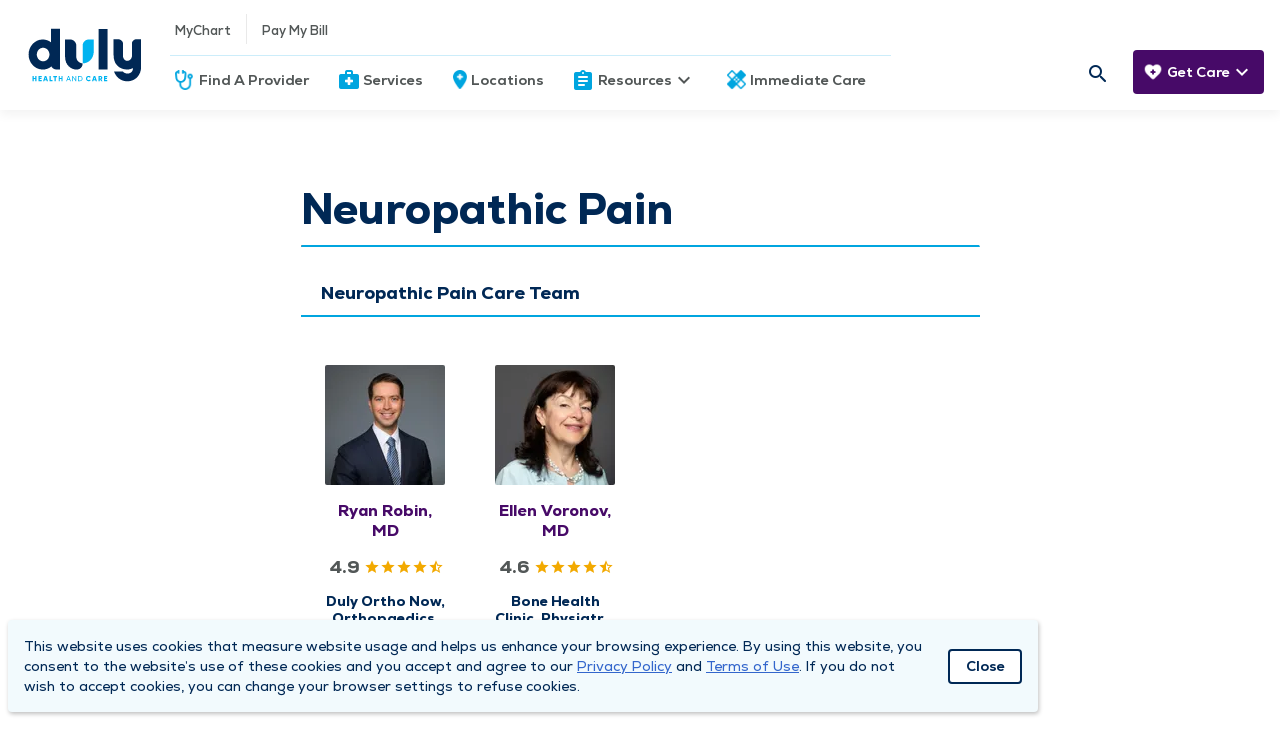

--- FILE ---
content_type: text/html; charset=UTF-8
request_url: https://www.dulyhealthandcare.com/conditions/neuropathic-pain
body_size: 7780
content:
<!DOCTYPE html>
<html lang="en-US">
    <head>
                    <script nonce="TzmSlIEvMCVwt41NKgqg6U4TYQxkGZly">
        window.dataLayer = window.dataLayer || [];
        </script>
                <script nonce="TzmSlIEvMCVwt41NKgqg6U4TYQxkGZly">(function(w,d,s,l,i){w[l]=w[l]||[];w[l].push({'gtm.start':
        new Date().getTime(),event:'gtm.js'});var f=d.getElementsByTagName(s)[0],
        j=d.createElement(s),dl=l!='dataLayer'?'&l='+l:'';j.async=true;j.src=
        'https://www.googletagmanager.com/gtm.js?id='+i+dl;f.parentNode.insertBefore(j,f);
        })(window,document,'script','dataLayer','GTM-WTDDCT9');</script>
        <meta charset="UTF-8"/>
        <meta name="viewport" content="width=device-width, initial-scale=1">
        <meta charset="UTF-8">
        <meta http-equiv="Content-Type" content="text/html; charset=utf-8">
        <meta http-equiv="X-UA-Compatible" content="IE=edge">
        <meta name="viewport" content="width=device-width, initial-scale=1, shrink-to-fit=no">
                    <link rel="apple-touch-icon" sizes="128x128" href="/dist/img/icons/web-app_icon.png">
            <link rel="icon" sizes="192x192" href="/dist/img/icons/web-app_icon.png">
                                 
        
        
            	
<meta charset="UTF-8"/>
<meta property="og:url" content="https://www.dulyhealthandcare.com/conditions/neuropathic-pain"/>
<meta property="og:type" content="article"/>

	<meta property="og:title" content="Neuropathic Pain"/>

	<meta property="og:description" content=""/>


<meta name="twitter:card" content="summary_large_image"/>

	<meta name="twitter:title" content="Neuropathic Pain"/>

	<meta name="twitter:description" content=""/>
	<meta name="description" content="">

<meta name="twitter:url" content="https://www.dulyhealthandcare.com/conditions/neuropathic-pain"/>
                    
<!-- be_ixf, sdk, gho-->
<meta name="be:sdk" content="php_sdk_1.5.1" />
<meta name="be:timer" content="191ms" />
<meta name="be:orig_url" content="https%3A%2F%2Fwww.dulyhealthandcare.com%2Fconditions%2Fneuropathic-pain" />
<meta name="be:norm_url" content="https%3A%2F%2Fwww.dulyhealthandcare.com%2Fconditions%2Fneuropathic-pain" />
<meta name="be:capsule_url" content="https%3A%2F%2Fixfd-api.bc0a.com%2Fapi%2Fixf%2F1.0.0%2Fget_capsule%2Ff00000000262861%2F01365508084" />
<meta name="be:api_dt" content="-05:00y_2022;-05:00m_08;-05:00d_11;-05:00h_08;-05:00mh_26;p_epoch:1660224398804" />
<meta name="be:mod_dt" content="-05:00y_2022;-05:00m_08;-05:00d_11;-05:00h_08;-05:00mh_26;p_epoch:1660224398804" />
<meta name="be:diag" content="2NSTyscHwUhJ0WEUMvE/kil7DSE/[base64]/UeQR3ee/PqedOAeRjtXSwGELdNGd4Rk7ZbyxZamBa5gsqjj8Lk9LvNDvcexzfzQlRzZwxo9+ar4XBevCULCC4+XgSp0RaudAWbDJY0Pt6eNbDmQ5CyddgU1pTpgvephqqPXaAcecd5Lcyb5L9pBmgdbbfXBbXlgscjoc+/LT5CpnKIaSasK7gOT+sVJ7D9QsRkR11ggl/eIUvRk7THFhDym4BIAOPRXrZNFE5Cm2odUwZC5AXjlwUydfVmF5R7QV5xHv3GKLjPf/HHjIb3b+TdX5FuJ78bD07UBTgerk8LHKHe+xUnlhl9TB/[base64]/mXCmbWbUPu54HIN6hM1xJQZMsriXbMZaPCvsfrIs92a/dDV9vOe6xU9JmjwhoTcpz5umDreiq4pqeyaJ0x6BdwBK8PQB36WfOS0mca3gVtLWDjyXX5i+J7uz0GKWncwD8RFx5WPO0iadzgGlKFQY4ErZ5UgXM7uHNuKEtvYw0pKXqsv5l9zMyDGbtCldmWW+fb3ANfGDGIyDcA2fScVbzykDW0xLlqtZWdTX/Pb2Ih8C/knB93BZ4cvkQ26rfjx65L+3JBnIs68vzyelveYKGvygOADGcoDRV7Y6YmFNOMH143zaOCRBCuuNXiOYgx3eDYrigynmpWu7XGi1U8e7gbo3HZqnHVHkmHYktcHGtInMLUV/nVaRFe5+LGH+avPUWoxzX2+6mzEtcQbYFXxy3LXRe6PoBQHKDaxQxtTQii6W0w6y7t8a7vGHSTxiLFa/4vR/3iEbGDArgbw/9PvvVGEN4gf1qxgoOGyVVQUo9nm8g4HzzY3LvUpW8EKDs3IqYDEM1mHK3okSm/zB8wR0OPRouIyD8h8yqlH+l0U7xu+e7wOr/RFJrxi1YxcFTzaoNj95URpRXQN0SUuAJ+e4jHgccEyQdcFLBS6y5bw3dMhUP3dNT3RhHi3YUg1BjR325gjAPU61Ekwr+aSLkzs3bRssJsJrq8YFGQCY6NjYWMb2QesTDZSG7BzO2H+O/D9CE1DoOcijAxWgQzK7BlzOFTATWty35af93jZRmTMkRmBF+xnhLBvRAXg2R2nk/9JIaaD4pQcKSliIGdc6PP7iRy+TwHhH6RM96SZDcUHzWjHXhgf1RE5Yzzjwl76VPR8vfRhsVNN2/MOVpWtzPxJGPSLXjO/MH1P36zhOLbpGbjue09KA6F5b8SyD5cgsspSIsSrdCtir1CeaYDkf771rq+LSR4AEkPFXkTx5Xm7cIVXslq7++yO5Nv77Rt+iOzvQl5Vkap2ODGdsxupREAAGbvtL8Ltk4AvgYpPnSI/dJ6auYOgBzIDzTpXwfPOQtVBebt40piDhMae6EUmecPjnKBNPQNMdBUJV/Kp7O3V+D57Hy1CAhN4oFhJqaZR8BkeDpZFq9POHn+X93HIe5VpxbxKMn83IjM5m7lS63k1+pMj8saBm70N3R6F6m5p/[base64]//Hx+qJwyy6G1m1gEx7pJmNYdEXzjcllnKpC9PzJGn21IY3aHYQt1aF4/xwXIx1rJrdA3KgnQzzlFw8n0YXjOhK3mHU15BdnAZCBLZFUjnpA+j6a3GxKynZwX40IlmPcy8NIzy8c0iuJzih1Kg9ejprxSYMEwPhLQvgn6Lbfe7P/dNa7x2g4nTeEUEZrFDKgb1BpULIDHy996R5E5/0MLdj6Yvm8m6656HIn3DavYJmBNDMmjEQ8cYyEAov5KX4Xyf/DOyhOA==" />
<meta name="be:messages" content="false" />
<style>
.be-ix-link-block {background: #002855;}
.be-ix-link-block .be-related-link-container {margin-bottom: 1rem;padding: 0 20px;}
.be-ix-link-block .be-related-link-container .be-label {margin: 0;color: #fff!important;}
.be-ix-link-block .be-related-link-container .be-list { display: inline-block; list-style: none;margin: 0; padding: 0;}
.be-ix-link-block .be-related-link-container .be-list .be-list-item {display: inline-block;padding: 0 15px;font-size: 14px;border-left: 1px solid #fff;}
.be-ix-link-block .be-related-link-container .be-list .be-list-item:first-child {border: none;}
.be-ix-link-block .be-related-link-container .be-list .be-list-item:last-child { margin-right: 0;}

@media (max-width: 768px) {
  footer.main-footer section {padding-bottom: 0 !important;border-bottom: none !important;}
  .be-ix-link-block .be-related-link-container {padding: 0 0 0 20px}
  .be-ix-link-block .be-related-link-container .be-label {width: calc(100% - 20px);border-bottom: 1px solid #fff;padding: 5px 0;text-align: start;}
  .be-ix-link-block .be-related-link-container .be-list { display: block;}
  .be-ix-link-block .be-related-link-container .be-list .be-list-item {display: block;margin-right: 0;border: none;padding: 5px 0;}
}

@media (min-width: 769px) {
  .be-ix-link-block .be-related-link-container {display: flex;align-items: baseline;justify-content: center;}
  .be-ix-link-block .be-related-link-container .be-label {display: inline-block;flex-grow: 0;flex-shrink: 0;}
}
</style>

    <script>
      (function() {
      var bec = document.createElement('script');
      bec.type = 'text/javascript';
      bec.async = true;
      bec.setAttribute("data-id", "bec");
      bec.setAttribute("org-id", "f00000000262861");
      bec.setAttribute("domain", ".dulyhealthandcare.com");
      bec.setAttribute("session-timeout", 86400000);
      bec.src = document.location.protocol + '//cdn.b0e8.com/conv_v3.js';
      var s = document.getElementsByTagName('script')[0];
      s.parentNode.insertBefore(bec, s);
})();
</script>


        <title>Neuropathic Pain | Duly Health and Care</title>

                
        <link href="https://www.dulyhealthandcare.com/dist/main.7a99e61899c8d0164520.styles.css" rel="stylesheet" nonce="TzmSlIEvMCVwt41NKgqg6U4TYQxkGZly">
        

                
        
                
                    <meta name="p:domain_verify" content="bb28b1ced8d11d4ca0ae374d800ba479" />
        
        
        
                                    <link rel="icon" href="/favicon.ico?v=3">
                </head>

    <body  itemscope itemType="">
                <noscript><iframe src="https://www.googletagmanager.com/ns.html?id=GTM-WTDDCT9"
        height="0" width="0" style="display:none;visibility:hidden"></iframe></noscript>
                <div id="recaptcha" data-site-key="6Lc6HcQZAAAAAIBO3f5-q7Nvj-Q-E6cFrj7PFDx9"></div>

            
<!-- be_ixf, bodystr, _body_open -->

                    



<header class="main-header">
	<nav id="mobile-top-navigation-scheduling">
		<div class="cta dynamic-mobile-route">
					</div>
		<div class="header-container">
			<a class="site-logo-mobile default" href="/" aria-label="Homepage"></a>
		</div>
		<div class="cta cancel-schedule-process">
			<a href="/schedule">Cancel</a>
		</div>
	</nav>
	<nav id="mobile-top-navigation">
		<div class="header-container">
			<div id="hamburger" tabindex="0">
				<span></span>
				<span></span>
				<span></span>
				<span></span>
			</div>
			<div class="vertical-divider-mobile"></div>
			<a class="site-logo-mobile default" href="/" aria-label="Homepage"></a>
							<nav id="care-nav-mobile">
										<ul>
																																				<li class="need-care-mobile">
										<div class="care-dropdown-mobile">
											<div
												class="care-header" tabindex="0">
																								<div class="dropdown-link text-white">
													<a  class="navigation-icons navigation-icon-care" href="/">Get Care</a>
													<span class="icon"></span>
													Get Care
												</div>
												<div class="dropdown-link">
													<i class="material-icons keyboard_arrow_down text-white"></i>
												</div>
											</div>
											<div class="care-dropdown-container-mobile collapsed">
																								<div>
																																																							<div class="link">
															<a href="/schedule" target="" class="title">Schedule An Appointment </a>
															<a href="/schedule" target="" class="description"> Schedule an appointment with a provider now.</a>
														</div>
																													<hr class="divider">
																																																																					<div class="link">
															<a href="/schedule/video-visit" target="" class="title">Next Available Video Visits </a>
															<a href="/schedule/video-visit" target="" class="description"> Speak with a provider, virtually, from the comfort of your home or office.</a>
														</div>
																																							</div>
											</div>
										</div>
									</li>
																																																				</ul>
				</nav>
					</div>
	</nav>
	<div class="nav-container">
				<nav id="main-nav" class="default">
			<ul>
				<li class="hide-on-mobile mr-0">
					<a href="/" class="site-logo default" aria-label="Homepage">
						<img src="/dist/img/duly-logo-desktop.svg" alt="Duly Health and Care logo" />
					</a>
				</li>
				<ul>
					<li class="search-mobile show-on-mobile">
						<form class="search-mobile show-on-mobile" action="/search?">
							<div class="nav-searchform-mobile">
								<div class="inline-text-field-container">
	<label class="mdc-text-field mdc-text-field--filled duly-text-field   mdc-text-field--with-leading-icon">
					<i class="material-icons mdc-text-field__icon mdc-text-field__icon--leading" tabindex="0" role="button">search</i>
		
		
		
							
		
							
					<input type="text" id="search-site-mobile" class="mdc-text-field__input" name="query" value="" autocomplete="off" aria-labelledby="query-label" placeholder=" ">
		
				
				<span class="mdc-line-ripple"></span>
	</label>
	
	
	</div>
							</div>
						</form>
					</li>
				</ul>
				<div class="nav-stack">
					<div>
																								
						
						<ul class="">
							<div class='hover-effect'>
																	<span tabindex="0" class="material-icons person_pin"></span>
																<span tabindex="0" class="material-icons expand_more"></span>
								<span tabindex="0" class="material-icons expand_less hidden"></span>
							</div>

															<div class="links">
			<li class="hover-effect secondary-nav"><a  href="https://mychart.duly.com" rel="noopener" target="_blank">MyChart</a></li>
					<div class="vertical-divider hide-on-mobile"></div>
					<li class="hover-effect secondary-nav"><a  href=" https://mychart.duly.com/mychart/billing/guestpay" rel="noopener" target="_blank">Pay My Bill</a></li>
			</div>
													</ul>
					</div>
							<div class="horizontal-divider"></div>
					<div>
						<ul>
																																									<li class="hover-effect">
											<a  class="navigation-icons navigation-icon-physician" href="/providers">Find A Provider</a>
											<span class="icon"></span>
										</li>
																																																			<li class="hover-effect">
											<a  class="navigation-icons navigation-icon-services" href="/services">Services</a>
											<span class="icon"></span>
										</li>
																																																			<li class="hover-effect">
											<a  class="navigation-icons navigation-icon-locations" href="/locations">Locations</a>
											<span class="icon"></span>
										</li>
																																																			<li class="hover-effect">
											<div class="nav-dropdown">
												<div
													class="header" tabindex="0">
																										<div class="dropdown-link">
														<a  class="navigation-icons navigation-icon-resources" href="/physicians">Resources</a>
														<span class="icon"></span>
														Resources
													</div>
													<div class="dropdown-link">
														<i class="material-icons keyboard_arrow_down"></i>
														<i class="material-icons keyboard_arrow_right"></i>
													</div>
												</div>
												<div class="nav-dropdown-container collapsed">
													<div class="back-on-mobile" tabindex="0">
														<i class="material-icons keyboard_arrow_left"></i>
														<p class="title">Resources</p>
													</div>
													<hr class="divider-mobile">
																																																																	<div class="left-side">
																																																											<div class="link">
																<a href="/patient-resources/" class="title">Patient Resources </a>
																<a href="/patient-resources/" class="description"> What to expect, patient forms, virtual healthcare, pre- and post-op checklists, and more.</a>
															</div>
																																																											<div class="link">
																<a href="/insurance-carriers" class="title">Insurance </a>
																<a href="/insurance-carriers" class="description"> See if your insurance is accepted.</a>
															</div>
																																																											<div class="link">
																<a href="https://www.dulyhealthandcare.com/medicare" class="title">Medicare </a>
																<a href="https://www.dulyhealthandcare.com/medicare" class="description"> Get the most out of your medicare plan in the Duly Health and Care network.</a>
															</div>
																																																											<div class="link">
																<a href="https://www.dulyhealthandcare.com/services/medical-records-requests" class="title">Request Medical Records </a>
																<a href="https://www.dulyhealthandcare.com/services/medical-records-requests" class="description"> Request your medical resources online.</a>
															</div>
																											</div>
													<div class="divider "></div>
													<div class="right-side ">
																																																											<div class="link">
																<a href="/patient-experience" class="title">Patient Survey </a>
																<a href="/patient-experience" class="description"> Share your DMG experience with us.</a>
															</div>
																																																											<div class="link">
																<a href="/health-topics" class="title">Health Topics </a>
																<a href="/health-topics" class="description"> Expert health care insights &amp; quick reads.</a>
															</div>
																																																											<div class="link">
																<a href="/charitable-fund" class="title">Charitable Fund </a>
																<a href="/charitable-fund" class="description"> Improving the health of our communities.</a>
															</div>
																																																											<div class="link">
																<a href="/events" class="title">Classes &amp; Events </a>
																<a href="/events" class="description"> Educational classes &amp; events lead by experts.</a>
															</div>
																																																											<div class="link">
																<a href="/clinical-research" class="title">Clinical Research </a>
																<a href="/clinical-research" class="description"> Help benefit future patients.</a>
															</div>
																											</div>
												</div>
											</div>
										</li>
																																																																																																																																																																																										<li class="hover-effect">
											<a  class="navigation-icons navigation-icon-immediate-care" href="/services/immediate-care-centers">Immediate Care</a>
											<span class="icon"></span>
										</li>
																														</ul>
					</div>
				</div>
			</ul>
					<ul class="search-need-care">
				<nav id="secondary-nav">
					<ul>
						<li class="search">
							<form class="search" action="/search?">
								<div class="nav-searchformfld hide-on-mobile">
									<div class="inline-text-field-container">
	<label class="mdc-text-field mdc-text-field--filled duly-text-field   mdc-text-field--no-label mdc-text-field--with-leading-icon mdc-text-field--with-trailing-icon">
		
		
		
							
		
							
					<input type="text" id="search-site" class="mdc-text-field__input" name="query" value="" autocomplete="off" aria-labelledby="query-label" placeholder=" ">
		
				
				<span class="mdc-line-ripple"></span>
	</label>
	
	
	</div>
									<div tabindex="0" class="search-icon"></div>
									<span tabindex="0" class="material-icons close"></span>
								</div>
							</form>
						</li>
					</ul>
				</nav>
									<nav id="care-nav" class="hide-on-mobile">
						<ul>
																																									<li class="need-care">
											<div class="care-dropdown">
												<div
													class="care-header" tabindex="0">
																										<div class="dropdown-link text-white">
														<a  class="navigation-icons navigation-icon-care" href="/">Get Care</a>
														<span class="icon"></span>
														Get Care
													</div>
													<div class="dropdown-link">
														<i class="material-icons keyboard_arrow_down"></i>
													</div>
												</div>
												<div class="care-dropdown-container collapsed">
													<div class="back-on-mobile" tabindex="0">
														<i class="material-icons keyboard_arrow_left"></i>
														<p class="title">Get Care</p>
													</div>
																										<div>
																																																											<div class="link">
																<a href="/schedule" target="" class="title">Schedule An Appointment </a>
																<a href="/schedule" target="" class="description"> Schedule an appointment with a provider now.</a>
															</div>
																															<hr class="divider">
																																																																										<div class="link">
																<a href="/schedule/video-visit" target="" class="title">Next Available Video Visits </a>
																<a href="/schedule/video-visit" target="" class="description"> Speak with a provider, virtually, from the comfort of your home or office.</a>
															</div>
																																										</div>
												</div>
											</div>
										</li>
																																																												</ul>
					</nav>
							</ul>
		</nav>
	</div>

    	
</header>

            
    
    
    <div class="body-alert-container">
        
        
            </div>

    <main class="body-container condition-detail-page">
            <section class="condition-container">
        
        <div class="headline">
            <h1>Neuropathic Pain</h1>
        </div>

        <hr>

        
        			<div class="providers section">
				<h4>Neuropathic Pain  Care Team</h4>
				<div class="providersList">
											<div class="providerCardContainer">
    <div class="physician-short">
        <a href="https://www.dulyhealthandcare.com/physicians/ryan-robin-md" class="physician-block-services">
                        <div class="image">
                                    <picture><source media="(min-width: 200px)" srcset="https://www.dulyhealthandcare.com/assets/AjODJ9FTrjOp8YN9qKKGHM5yny2vyusmN989ST6mgxU/gravity:sm/resize:fill:120:120:1:1/aHR0cHM6Ly9kbWd3ZWJwcm9kc3RvcmFnZS5ibG9iLmNvcmUud2luZG93cy5uZXQvZG1ncHJvZHdlYi9waHlzaWNpYW4taGVhZHNob3RzL3JvYmluX3J5YW5fbWRfMDAxLXJldG91Y2hlZF93ZWIuanBn.webp" type="image/webp"></source><source media="(min-width: 200px)" srcset="https://www.dulyhealthandcare.com/assets/ptm-3IO1R-wSc9HqmnSVuvx_mbI7Jz4MyJJOHztLQEc/gravity:sm/resize:fill:120:120:1:1/aHR0cHM6Ly9kbWd3ZWJwcm9kc3RvcmFnZS5ibG9iLmNvcmUud2luZG93cy5uZXQvZG1ncHJvZHdlYi9waHlzaWNpYW4taGVhZHNob3RzL3JvYmluX3J5YW5fbWRfMDAxLXJldG91Y2hlZF93ZWIuanBn.jpg" type="image/jpeg"></source><img src="https://www.dulyhealthandcare.com/assets/ptm-3IO1R-wSc9HqmnSVuvx_mbI7Jz4MyJJOHztLQEc/gravity:sm/resize:fill:120:120:1:1/aHR0cHM6Ly9kbWd3ZWJwcm9kc3RvcmFnZS5ibG9iLmNvcmUud2luZG93cy5uZXQvZG1ncHJvZHdlYi9waHlzaWNpYW4taGVhZHNob3RzL3JvYmluX3J5YW5fbWRfMDAxLXJldG91Y2hlZF93ZWIuanBn.jpg" alt=""></picture>

                            </div>
            <h5>Ryan Robin, MD</h5>
            
	<div class="stars">
				<div class="rating-number">4.9</div>
		<div class="star-rating">
			<i class="material-icons star"></i><i class="material-icons star"></i><i class="material-icons star"></i><i class="material-icons star"></i><i class="material-icons star_half"></i>		</div>
					</div>
                                        <div class="specialties">Duly Ortho Now, Orthopaedics, Sports Medicine</div>
                                                    <div class="locations">Bloomingdale, Schaumburg</div>
                    </a>
    </div>
</div>
											<div class="providerCardContainer">
    <div class="physician-short">
        <a href="https://www.dulyhealthandcare.com/physicians/ellen-voronov-md" class="physician-block-services">
                        <div class="image">
                                    <picture><source media="(min-width: 200px)" srcset="https://www.dulyhealthandcare.com/assets/DidqeHWcorTBoGD0cnKrgMs3qhAakaT5Lm37hoQN7qI/gravity:sm/resize:fill:120:120:1:1/aHR0cHM6Ly9kbWd3ZWJwcm9kc3RvcmFnZS5ibG9iLmNvcmUud2luZG93cy5uZXQvZG1ncHJvZHdlYi9waHlzaWNpYW4taGVhZHNob3RzL1Zvcm9ub3ZfRWxsZW5fTURfV2ViLmpwZw==.webp" type="image/webp"></source><source media="(min-width: 200px)" srcset="https://www.dulyhealthandcare.com/assets/CZNNiMrdnBOZqHRIl6Hvy5yr_IQxVdbyosDAYvkbZbQ/gravity:sm/resize:fill:120:120:1:1/aHR0cHM6Ly9kbWd3ZWJwcm9kc3RvcmFnZS5ibG9iLmNvcmUud2luZG93cy5uZXQvZG1ncHJvZHdlYi9waHlzaWNpYW4taGVhZHNob3RzL1Zvcm9ub3ZfRWxsZW5fTURfV2ViLmpwZw==.jpg" type="image/jpeg"></source><img src="https://www.dulyhealthandcare.com/assets/CZNNiMrdnBOZqHRIl6Hvy5yr_IQxVdbyosDAYvkbZbQ/gravity:sm/resize:fill:120:120:1:1/aHR0cHM6Ly9kbWd3ZWJwcm9kc3RvcmFnZS5ibG9iLmNvcmUud2luZG93cy5uZXQvZG1ncHJvZHdlYi9waHlzaWNpYW4taGVhZHNob3RzL1Zvcm9ub3ZfRWxsZW5fTURfV2ViLmpwZw==.jpg" alt=""></picture>

                            </div>
            <h5>Ellen Voronov, MD</h5>
            
	<div class="stars">
				<div class="rating-number">4.6</div>
		<div class="star-rating">
			<i class="material-icons star"></i><i class="material-icons star"></i><i class="material-icons star"></i><i class="material-icons star"></i><i class="material-icons star_half"></i>		</div>
					</div>
                                        <div class="specialties">Bone Health Clinic, Physiatry, The Spine Center</div>
                                                    <div class="locations">Elmhurst, Westmont</div>
                    </a>
    </div>
</div>
									</div>
			</div>
		
        <div class="pattern-container-left"></div>
    </section>
    </main>
    <template id="html-content-template-recent-searches">
	<div class="search-history">
		<div class="header">Recent Searches</div>
		<span class="clear">Clear</span>
		<div class="list-of-recent-searches"></div>
	</div>
</template>

<template id="html-content-template-auto-complete">
	<div class="auto-complete">
		<div class="list-of-suggestions"></div>
	</div>
</template>

            <footer class="main-footer">
    
    <input type="hidden" name="current-site-handle" value="default" />

    <section class="upper-footer">
        <section id="about">
            <p class="section-header">Duly Health and Care</p>
            
                            
                <ul>
                                            <li><a  href="/our-promise">About Duly</a></li>
                                            <li><a  href="/locations">Locations</a></li>
                                            <li><a  href="/employment-opportunities">Careers</a></li>
                                            <li><a  href="/media-center">Media Center</a></li>
                                            <li><a  href="https://www.dulyhealthandcare.com/services/medical-records-requests">Medical Records and FMLA Form Completion Requests</a></li>
                                            <li><a  href="/contact-us/">Contact Us</a></li>
                                    </ul>
                    </section>

        <section id="contact">
            <p class="section-header contact-us-header">CONTACT US</p>
            <ul>
                <li><a href="/contact-us">Need Help?</a></li>
            </ul>

                                                                <p class="location-name">Corporate Mailing Address</p>
                                                                                                    <div class="address">
                        <a rel="noopener noreferrer" target="_blank" href="https://www.google.com/maps/search/?api=1&query=1100, W 31st Street, Downers Grove, 60515, DuPage County, Illinois, United States">
                            <span>1100 W 31st Street</span>
                            <br>
                            <span>Downers Grove, Illinois 60515</span>
                        </a>
                    </div>
                
                                                                                                                                    <div class="number">
                            <span>Main Line - </span>
<a class="phone-numbers" href="tel:+1-630-469-9200" rel="noopener noreferrer" data-attr-number="+16304699200" target="_blank">(630) 469 9200</a>                                                    </div>
                                                                                <div class="number">
                            <span>Billing Customer Service - </span>
<a class="phone-numbers" href="tel:+1-866-734-7680" rel="noopener noreferrer" data-attr-number="+18667347680" target="_blank">(866) 734 7680</a>                                                    </div>
                                                        </section>

        <section id="connect">
            <p class="section-header">STAY CONNECTED</p>

                                        <div class="sign-up">
                    <p>Sign up for Duly e-Newsletters</p>
                    <a href="https://cloud.contact.dulyhealthandcare.com/newsletter" target="_blank" rel="noopener noreferrer">
                        <button class="button">
                            Subscribe Now!
                        </button>
                    </a>
                </div>
            
                            <div class="icons">
                    
                                                    <a href="https://www.facebook.com/dulyhealthandcare" class="footer-social-icons footer-social-icons-facebook" alt="Facebook" aria-label="Facebook" rel="noopener noreferrer" target="_blank"></a>
                                                    <a href="https://www.instagram.com/dulyhealthandcare/" class="footer-social-icons footer-social-icons-instagram" alt="Instagram" aria-label="Instagram" rel="noopener noreferrer" target="_blank"></a>
                                                    <a href="https://www.linkedin.com/company/duly-health-and-care" class="footer-social-icons footer-social-icons-linkedin" alt="Linkedin" aria-label="Linkedin" rel="noopener noreferrer" target="_blank"></a>
                                                    <a href="https://www.twitter.com/dulyhealth_care" class="footer-social-icons footer-social-icons-twitter" alt="Twitter" aria-label="Twitter" rel="noopener noreferrer" target="_blank"></a>
                                                    <a href="https://www.youtube.com/c/DulyHealthandCare" class="footer-social-icons footer-social-icons-youtube" alt="Youtube" aria-label="Youtube" rel="noopener noreferrer" target="_blank"></a>
                                                    <a href="https://www.dulyhealthandcare.com/duly-noted" class="footer-social-icons footer-social-icons-duly" alt="Duly Noted" aria-label="Duly Noted" rel="noopener noreferrer" target="_blank"></a>
                                        </div>
                    </section>
    </section>
    <section class="lower-footer">
        <ul>
            <li>&copy 2026 by Duly Health and Care
            </li>
                            
                                    <li><a  href="/terms-of-use">Terms of Use</a></li>
                                    <li><a  href="/privacy-policy">Privacy Policy</a></li>
                                    <li><a  href="https://www.dulyhealthandcare.com/aco">Duly Health and Care Accountable Care Organization (ACO)</a></li>
                                    <li><a  href="https://www.dulyhealthandcare.com/compliance-hotline" rel="noopener" target="_blank">Compliance Hotline</a></li>
                                    </ul>
    </section>
            <div class="be-ix-link-block">
            
<!-- be_ixf, bodystr, body_1 -->
<div class="be-related-link-container"><div class="be-label">Also of Interest:</div><ul class="be-list"><li class="be-list-item"><a class="be-related-link" href="https://www.dulyhealthandcare.com/aco">Accountable Care Organization (ACO)</a></li><li class="be-list-item"><a class="be-related-link" href="https://www.dulyhealthandcare.com/charitable-fund">Charitable Fund</a></li><li class="be-list-item"><a class="be-related-link" href="https://www.dulyhealthandcare.com/clinic-safety">Clinic Safety</a></li></ul> </div>

            
<!-- be_ixf, sdk, is -->

        </div>
    </footer>    
         
                            <div class="consent-alert hide" id="consent-alert" data-postpone-modal="">
    <p>This website uses cookies that measure website usage and helps us enhance your browsing experience. By using this website, you consent to the website’s use of these cookies and you accept and agree to our <a href="https://www.dulyhealthandcare.com/privacy-policy" target="_blank" rel="noreferrer noopener">Privacy Policy</a> and <a href="https://www.dulyhealthandcare.com/terms-of-use" target="_blank" rel="noreferrer noopener">Terms of Use</a>. If you do not wish to accept cookies, you can change your browser settings to refuse cookies.</p>

    <button class="dmgButton secondary1 close close-alert" id="consent-close-alert" tabindex="0">Close</button>
</div>            
                                                            <script id="main-js-bundle" src="https://www.dulyhealthandcare.com/dist/main.7a99e61899c8d0164520.bundle.js" nonce="TzmSlIEvMCVwt41NKgqg6U4TYQxkGZly" data-dist-cdn-url="https://dist-prd-aba6d2fsghb6c4g9.a02.azurefd.net" data-dist-mount-point="/dist"></script>
        
                    </body>
</html>